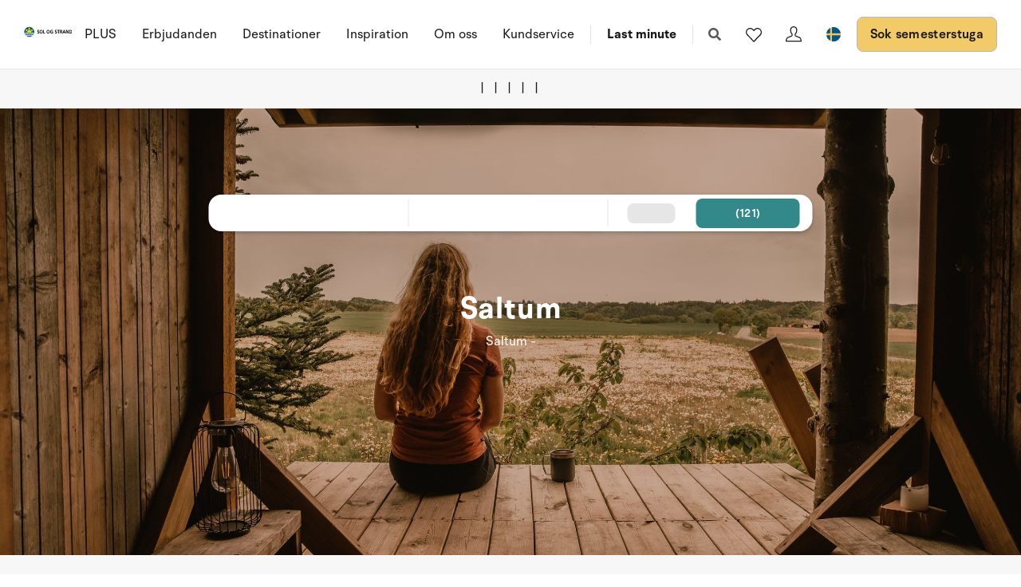

--- FILE ---
content_type: text/html; charset=utf-8
request_url: https://www.sologstrand.se/regioner/nordvastjylland/saltum/saltum
body_size: 14903
content:
<!DOCTYPE html>
<html lang="sv-SE" data-alt-lang="" data-currency="SEK" data-raptor-content-id="">
<head>
  <script id="CookieConsent" src="https://policy.app.cookieinformation.com/uc.js" data-culture="sv" data-gcm-enabled="false" type="text/javascript"></script>



    <!-- Google Tag Manager -->
    <script>!function () { "use strict"; function l(e) { for (var t = e, r = 0, n = document.cookie.split(";"); r < n.length; r++) { var o = n[r].split("="); if (o[0].trim() === t) return o[1] } } function s(e) { return localStorage.getItem(e) } function u(e) { return window[e] } function A(e, t) { e = document.querySelector(e); return t ? null == e ? void 0 : e.getAttribute(t) : null == e ? void 0 : e.textContent } var e = window, t = document, r = "script", n = "dataLayer", o = "https://ss.sologstrand.dk", a = "", i = "cru8zzbiottc", c = "3i02=aWQ9R1RNLUtGNFJWNQ%3D%3D&page=2", g = "stapeUserId", v = "", E = "", d = !1; try { var d = !!g && (m = navigator.userAgent, !!(m = new RegExp("Version/([0-9._]+)(.*Mobile)?.*Safari.*").exec(m))) && 16.4 <= parseFloat(m[1]), f = "stapeUserId" === g, I = d && !f ? function (e, t, r) { void 0 === t && (t = ""); var n = { cookie: l, localStorage: s, jsVariable: u, cssSelector: A }, t = Array.isArray(t) ? t : [t]; if (e && n[e]) for (var o = n[e], a = 0, i = t; a < i.length; a++) { var c = i[a], c = r ? o(c, r) : o(c); if (c) return c } else console.warn("invalid uid source", e) }(g, v, E) : void 0; d = d && (!!I || f) } catch (e) { console.error(e) } var m = e, g = (m[n] = m[n] || [], m[n].push({ "gtm.start": (new Date).getTime(), event: "gtm.js" }), t.getElementsByTagName(r)[0]), v = I ? "&bi=" + encodeURIComponent(I) : "", E = t.createElement(r), f = (d && (i = 8 < i.length ? i.replace(/([a-z]{8}$)/, "kp$1") : "kp" + i), !d && a ? a : o); E.async = !0, E.src = f + "/" + i + ".js?" + c + v, null != (e = g.parentNode) && e.insertBefore(E, g) }();</script>
    <!-- End Google Tag Manager -->

  <script defer src="https://maps.googleapis.com/maps/api/js?key=AIzaSyDLkYrzQrItp04YWV1p0xizc9SxJUmvdTc"></script>
  <script defer type="module" src="/dist/assets/init-DiBt15Aj.js"></script>
  <script defer type="module" src="/dist/assets/helpers-l0sNRNKZ.js"></script>
  <script defer type="module" src="/dist/assets/app-C-YO4e5s.js"></script>
  <meta name="p:domain_verify" content="f48ab2a5fcc4b1df3c56dcfda1629d58" />
  <meta name="google-site-verification" content="jtTOitX6tNJNdLoqSjklqdvZ0wRTK_0G2BKk-IBMwB0" />

  
<link rel="preconnect" href="https://fonts.gstatic.com">
<link rel="preconnect" href="https://pro.fontawesome.com">

<link rel="stylesheet" href="https://fonts.googleapis.com/icon?family=Material+Icons" media="print" onload="this.media='all'; this.onload=null;" crossorigin="anonymous" />
<link rel="stylesheet" href="https://pro.fontawesome.com/releases/v5.10.0/css/solid.css" media="print" onload="this.media='all'; this.onload=null;" crossorigin="anonymous" data-auto-a11y="true" />
<link rel="stylesheet" href="https://pro.fontawesome.com/releases/v5.10.0/css/brands.css" media="print" onload="this.media='all'; this.onload=null;" crossorigin="anonymous" data-auto-a11y="true" />
<link rel="stylesheet" href="https://pro.fontawesome.com/releases/v5.10.0/css/fontawesome.css" media="print" onload="this.media='all'; this.onload=null;" crossorigin="anonymous" data-auto-a11y="true" />
<link rel="stylesheet" href="/dist/assets/main-B623nLu3.css" />


  
  <meta name="description" content="Hyr din stuga i Saltum och njut av en trevlig semester. H&#xE4;r kan du f&#xE5; underbara naturupplevelser i det vackra skogsomr&#xE5;det och p&#xE5; den vackra sandstranden.">
  <meta property="og:description" content="Hyr din stuga i Saltum och njut av en trevlig semester. H&#xE4;r kan du f&#xE5; underbara naturupplevelser i det vackra skogsomr&#xE5;det och p&#xE5; den vackra sandstranden." />
  <meta name="twitter:description" content="Hyr din stuga i Saltum och njut av en trevlig semester. H&#xE4;r kan du f&#xE5; underbara naturupplevelser i det vackra skogsomr&#xE5;det och p&#xE5; den vackra sandstranden.">
    <link rel="alternate" hreflang="da" href="https://www.sologstrand.dk/regioner/nordvestjylland/saltum/saltum" />
    <link rel="alternate" hreflang="de" href="https://www.sonneundstrand.de/regionen/nordwestjutland/saltum/saltum" />
    <link rel="alternate" hreflang="no" href="https://www.sologstrand.no/regioner/nordvestjylland/saltum/saltum" />
    <link rel="alternate" hreflang="nl" href="https://www.sologstrand.nl/bestemmingen/noordwest-jutland/saltum" />
    <link rel="alternate" hreflang="sv" href="https://www.sologstrand.se/regioner/nordvastjylland/saltum/saltum" />
    <link rel="alternate" hreflang="x-default" href="https://www.sologstrand.com/regions/nw-jutland/saltum" />
    <meta property="og:image" content="/media/y2eovpid/par-cykel-by.jpg?width=1200&amp;height=630&amp;v=1dc684b02e06ad0" />
    <meta name="twitter:image" content="/media/y2eovpid/par-cykel-by.jpg?width=1200&amp;height=630&amp;v=1dc684b02e06ad0" />

<meta charset="utf-8">
<meta http-equiv="x-ua-compatible" content="ie=edge">
<meta name="viewport" content="width=device-width, initial-scale=1">
<title>Sommarstuga i Saltum - Semester f&#xF6;r hela familjen - Sol og Strand</title>

  <link rel="canonical" href="https://www.sologstrand.se/regioner/nordvastjylland/saltum/saltum" />

<meta name="twitter:card" content="summary_large_image">
<meta name="twitter:title" content="Sommarstuga i Saltum - Semester f&#xF6;r hela familjen - Sol og Strand">

<meta property="og:title" content="Sommarstuga i Saltum - Semester f&#xF6;r hela familjen - Sol og Strand" />
<meta property="og:type" content="website" />
<meta property="og:url" content="">


  <meta name="og:site_name" content="Sol og Strand" />



  

  <script id="config" type="application/json">
    {
    "integrationBrokerUrl":"https://api.sologstrand.dk",
    "housePageUrl":"/stugor",
    "searchPageUrl": "/sok-semesterstuga",
    "checkoutPageUrl": "/checkout",
    "customerAreaUrl": "/min-order",
    "siteCurrency": "SEK",
    "siteName": "Sol og Strand",
    "currentPageKey": "808d8b7b-eabd-4fe2-bea8-81c8c4d0efa3",
    "attractionsSearchPageUrl": "/attraktioner/soek",
    "attractionDetailsPageUrl": "/attraktioner/attraktion",
    "attractionsPage": "/attraktioner",
    "siteLanguageId": "sv",
    "currentUrlDa": "https://www.sologstrand.dk/regioner/nordvestjylland/saltum/saltum",
    "currentUrlDe": "https://www.sonneundstrand.de/regionen/nordwestjutland/saltum/saltum",
    "currentUrlSe": "https://www.sologstrand.se/regioner/nordvastjylland/saltum/saltum",
    "currentUrlNo": "https://www.sologstrand.no/regioner/nordvestjylland/saltum/saltum",
    "currentUrlUk": "https://www.sologstrand.com/regions/nw-jutland/saltum",
    "currentUrlNl": "https://www.sologstrand.nl/bestemmingen/noordwest-jutland/saltum",
    "debugMode": "false"
    }
  </script>
  
    <script type="text/javascript">
    const setMomentLocale = function(moment) {
        if(moment != undefined){
            moment.locale('sv-SE', {"months":["Januari","Februari","Mars","April","Maj","Juni","Juli","Augusti","September","Oktober","November","December"],"monthsShort":["Jan","Feb","Mar","Apr","Maj","Jun","Jul","Aug","Sep","Okt","Nov","Dec"],"monthsParseExact":true,"weekdays":["Söndag","Måndag","Tisdag","Onsdag","Torsdag","Fredag","Lördag"],"weekdaysShort":["Sön","Mån","Tis","Ons","Tor","Fre","Lör"],"weekdaysMin":["Sö","Må","Ti","On","To","Fr","Lö"],"weekdaysParseExact":true,"week":{"dow":1,"doy":7}});
        }
    };
</script>
  

    <script type="text/javascript">
      window.raptor||(window.raptor={q:[{event:"trackevent",params:{p1:"pageview"}}],push:function(event,params,options){this.q.push({event:event,params:params,options:options})},customerId:"16020",serverSideCookies: ['rsa']});
    </script>
<script type="text/javascript">!function(T,l,y){var S=T.location,k="script",D="instrumentationKey",C="ingestionendpoint",I="disableExceptionTracking",E="ai.device.",b="toLowerCase",w="crossOrigin",N="POST",e="appInsightsSDK",t=y.name||"appInsights";(y.name||T[e])&&(T[e]=t);var n=T[t]||function(d){var g=!1,f=!1,m={initialize:!0,queue:[],sv:"5",version:2,config:d};function v(e,t){var n={},a="Browser";return n[E+"id"]=a[b](),n[E+"type"]=a,n["ai.operation.name"]=S&&S.pathname||"_unknown_",n["ai.internal.sdkVersion"]="javascript:snippet_"+(m.sv||m.version),{time:function(){var e=new Date;function t(e){var t=""+e;return 1===t.length&&(t="0"+t),t}return e.getUTCFullYear()+"-"+t(1+e.getUTCMonth())+"-"+t(e.getUTCDate())+"T"+t(e.getUTCHours())+":"+t(e.getUTCMinutes())+":"+t(e.getUTCSeconds())+"."+((e.getUTCMilliseconds()/1e3).toFixed(3)+"").slice(2,5)+"Z"}(),iKey:e,name:"Microsoft.ApplicationInsights."+e.replace(/-/g,"")+"."+t,sampleRate:100,tags:n,data:{baseData:{ver:2}}}}var h=d.url||y.src;if(h){function a(e){var t,n,a,i,r,o,s,c,u,p,l;g=!0,m.queue=[],f||(f=!0,t=h,s=function(){var e={},t=d.connectionString;if(t)for(var n=t.split(";"),a=0;a<n.length;a++){var i=n[a].split("=");2===i.length&&(e[i[0][b]()]=i[1])}if(!e[C]){var r=e.endpointsuffix,o=r?e.location:null;e[C]="https://"+(o?o+".":"")+"dc."+(r||"services.visualstudio.com")}return e}(),c=s[D]||d[D]||"",u=s[C],p=u?u+"/v2/track":d.endpointUrl,(l=[]).push((n="SDK LOAD Failure: Failed to load Application Insights SDK script (See stack for details)",a=t,i=p,(o=(r=v(c,"Exception")).data).baseType="ExceptionData",o.baseData.exceptions=[{typeName:"SDKLoadFailed",message:n.replace(/\./g,"-"),hasFullStack:!1,stack:n+"\nSnippet failed to load ["+a+"] -- Telemetry is disabled\nHelp Link: https://go.microsoft.com/fwlink/?linkid=2128109\nHost: "+(S&&S.pathname||"_unknown_")+"\nEndpoint: "+i,parsedStack:[]}],r)),l.push(function(e,t,n,a){var i=v(c,"Message"),r=i.data;r.baseType="MessageData";var o=r.baseData;return o.message='AI (Internal): 99 message:"'+("SDK LOAD Failure: Failed to load Application Insights SDK script (See stack for details) ("+n+")").replace(/\"/g,"")+'"',o.properties={endpoint:a},i}(0,0,t,p)),function(e,t){if(JSON){var n=T.fetch;if(n&&!y.useXhr)n(t,{method:N,body:JSON.stringify(e),mode:"cors"});else if(XMLHttpRequest){var a=new XMLHttpRequest;a.open(N,t),a.setRequestHeader("Content-type","application/json"),a.send(JSON.stringify(e))}}}(l,p))}function i(e,t){f||setTimeout(function(){!t&&m.core||a()},500)}var e=function(){var n=l.createElement(k);n.src=h;var e=y[w];return!e&&""!==e||"undefined"==n[w]||(n[w]=e),n.onload=i,n.onerror=a,n.onreadystatechange=function(e,t){"loaded"!==n.readyState&&"complete"!==n.readyState||i(0,t)},n}();y.ld<0?l.getElementsByTagName("head")[0].appendChild(e):setTimeout(function(){l.getElementsByTagName(k)[0].parentNode.appendChild(e)},y.ld||0)}try{m.cookie=l.cookie}catch(p){}function t(e){for(;e.length;)!function(t){m[t]=function(){var e=arguments;g||m.queue.push(function(){m[t].apply(m,e)})}}(e.pop())}var n="track",r="TrackPage",o="TrackEvent";t([n+"Event",n+"PageView",n+"Exception",n+"Trace",n+"DependencyData",n+"Metric",n+"PageViewPerformance","start"+r,"stop"+r,"start"+o,"stop"+o,"addTelemetryInitializer","setAuthenticatedUserContext","clearAuthenticatedUserContext","flush"]),m.SeverityLevel={Verbose:0,Information:1,Warning:2,Error:3,Critical:4};var s=(d.extensionConfig||{}).ApplicationInsightsAnalytics||{};if(!0!==d[I]&&!0!==s[I]){var c="onerror";t(["_"+c]);var u=T[c];T[c]=function(e,t,n,a,i){var r=u&&u(e,t,n,a,i);return!0!==r&&m["_"+c]({message:e,url:t,lineNumber:n,columnNumber:a,error:i}),r},d.autoExceptionInstrumented=!0}return m}(y.cfg);function a(){y.onInit&&y.onInit(n)}(T[t]=n).queue&&0===n.queue.length?(n.queue.push(a),n.trackPageView({})):a()}(window,document,{
src: "https://js.monitor.azure.com/scripts/b/ai.2.min.js", // The SDK URL Source
crossOrigin: "anonymous", 
cfg: { // Application Insights Configuration
    connectionString: 'InstrumentationKey=3765ee22-a758-4e7b-a8e4-ad094234bb6f'
}});</script></head>
<body class="page-loading house-class-false search-class-false">
  <!-- Google Tag Manager (noscript) -->
    <noscript><iframe src="https://ss.sologstrand.dk/ns.html?id=GTM-KF4RV5" height="0" width="0" style="display:none;visibility:hidden"></iframe></noscript>
  <!-- End Google Tag Manager (noscript) -->

  <div id="combine"
       v-bind:class="{'mobile-nav-visible': MobileNavVisible,
        'mini-cart-visible': MiniCartVisible,
        'search-visible': SearchModalVisible,
        'store-filter-visible' : FilterVisible}">
    <div id="megaMenuOverlay" ref="megaMenuOverlay"></div>

      <navigationbar logo-url="https://www.sologstrand.se/media/za4dihco/logo_sos_sommerhusudl_nl_neg_black.svg" :hide-raffle="false" site-alt="Sol og Strand" current-id="7548" :simple="false"></navigationbar>

    


  <section class="destination-top-section">
    <destinationusp></destinationusp>
    <div class="container">
      <div class="destination-top-image">
        <quicksearch destination-name="Saltum" search-string-destination="845"></quicksearch>
        <destinationheader destination-name="Saltum"></destinationheader>
      </div>
      <div class="destination-campaign-container">


<section class="block house-feed-module "  id="a808d8b7b-eabd-4fe2-bea8-81c8c4d0efa3">
  <div class="container">
    <div class="row row--v-center">
      <div class="col-s-100 col-75">
        <h5>Stugor i Saltum</h5>
      </div>
      <div class="col-s-100 col-25">
        <a class="house-feed-link" href="/sok-semesterstuga?regionId=27&amp;areaId=844&amp;destinationId=845"></a>
      </div>
    </div>
        <housefeed show-all-active="show-all-houses-active" show-all-text="Visa alla Stugor i Saltum" search-string="?regionId=27&amp;areaId=844&amp;destinationId=845" :property-labels="[{&quot;id&quot;:&quot;bedrooms&quot;,&quot;title&quot;:&quot;Sovrum&quot;,&quot;unit&quot;:&quot;stk.&quot;},{&quot;id&quot;:&quot;317&quot;,&quot;title&quot;:&quot;Sovrum&quot;,&quot;unit&quot;:&quot;&quot;},{&quot;id&quot;:&quot;max_adults&quot;,&quot;title&quot;:&quot;Sovplatser&quot;,&quot;unit&quot;:&quot;&quot;},{&quot;id&quot;:&quot;fenced_area&quot;,&quot;title&quot;:&quot;Inh&#xE4;gnad tomt&quot;,&quot;unit&quot;:&quot;&quot;},{&quot;id&quot;:&quot;roofed_terrace&quot;,&quot;title&quot;:&quot;&#xD6;vert&#xE4;ckt terrass&quot;,&quot;unit&quot;:&quot;m2&quot;},{&quot;id&quot;:&quot;playground_equipment&quot;,&quot;title&quot;:&quot;Utomhus lekredskap&quot;,&quot;unit&quot;:&quot;&quot;},{&quot;id&quot;:&quot;house_size&quot;,&quot;title&quot;:&quot;Tomtstorlek&quot;,&quot;unit&quot;:&quot;m2&quot;},{&quot;id&quot;:&quot;high_chair&quot;,&quot;title&quot;:&quot;Barnstol&quot;,&quot;unit&quot;:&quot;stk.&quot;},{&quot;id&quot;:&quot;activity_room&quot;,&quot;title&quot;:&quot;Aktivitetsrum&quot;,&quot;unit&quot;:&quot;&quot;},{&quot;id&quot;:&quot;298&quot;,&quot;title&quot;:&quot;Aktivitetsrum&quot;,&quot;unit&quot;:&quot;&quot;},{&quot;id&quot;:&quot;year_built&quot;,&quot;title&quot;:&quot;Bygg&#xE5;r&quot;,&quot;unit&quot;:&quot;&quot;},{&quot;id&quot;:&quot;76&quot;,&quot;title&quot;:&quot;Bostads&#xE5;lder&quot;,&quot;unit&quot;:&quot;&quot;},{&quot;id&quot;:&quot;terrace&quot;,&quot;title&quot;:&quot;Terrass&quot;,&quot;unit&quot;:&quot;m2&quot;},{&quot;id&quot;:&quot;fenced_terrace&quot;,&quot;title&quot;:&quot;L&#xE5;st terrass&quot;,&quot;unit&quot;:&quot;&quot;},{&quot;id&quot;:&quot;pets_allowed&quot;,&quot;title&quot;:&quot;Husdjur till&#xE5;tit&quot;,&quot;unit&quot;:&quot;&quot;},{&quot;id&quot;:&quot;70&quot;,&quot;title&quot;:&quot;Husdjur&quot;,&quot;unit&quot;:&quot;&quot;},{&quot;id&quot;:&quot;area_size&quot;,&quot;title&quot;:&quot;Tomtstorlek&quot;,&quot;unit&quot;:&quot;m2&quot;},{&quot;id&quot;:&quot;cot&quot;,&quot;title&quot;:&quot;Barns&#xE4;ng&quot;,&quot;unit&quot;:&quot;stk.&quot;},{&quot;id&quot;:&quot;toilets&quot;,&quot;title&quot;:&quot;Toaletter&quot;,&quot;unit&quot;:&quot;stk&quot;},{&quot;id&quot;:&quot;wood_stove&quot;,&quot;title&quot;:&quot;Vedeldad kamin&quot;,&quot;unit&quot;:&quot;&quot;},{&quot;id&quot;:&quot;50&quot;,&quot;title&quot;:&quot;Vedeldad kamin&quot;,&quot;unit&quot;:&quot;&quot;},{&quot;id&quot;:&quot;year_renovated&quot;,&quot;title&quot;:&quot;Renoverat&quot;,&quot;unit&quot;:&quot;&quot;},{&quot;id&quot;:&quot;77&quot;,&quot;title&quot;:&quot;Renoverat&quot;,&quot;unit&quot;:&quot;&quot;},{&quot;id&quot;:&quot;washing_machine&quot;,&quot;title&quot;:&quot;Tv&#xE4;ttmaskin&quot;,&quot;unit&quot;:&quot;&quot;},{&quot;id&quot;:&quot;freezer&quot;,&quot;title&quot;:&quot;Frys&quot;,&quot;unit&quot;:&quot;&quot;},{&quot;id&quot;:&quot;tumbler&quot;,&quot;title&quot;:&quot;Torktumlare&quot;,&quot;unit&quot;:&quot;&quot;},{&quot;id&quot;:&quot;oven&quot;,&quot;title&quot;:&quot;Ugn&quot;,&quot;unit&quot;:&quot;&quot;},{&quot;id&quot;:&quot;dish_washer&quot;,&quot;title&quot;:&quot;Diskmaskin&quot;,&quot;unit&quot;:&quot;&quot;},{&quot;id&quot;:&quot;microwave_oven&quot;,&quot;title&quot;:&quot;Mikrov&#xE5;gsugn&quot;,&quot;unit&quot;:&quot;&quot;},{&quot;id&quot;:&quot;refrigerator&quot;,&quot;title&quot;:&quot;Kylsk&#xE5;p&quot;,&quot;unit&quot;:&quot;&quot;},{&quot;id&quot;:&quot;cooking_plates&quot;,&quot;title&quot;:&quot;Kokplattor&quot;,&quot;unit&quot;:&quot;&quot;},{&quot;id&quot;:&quot;swimming_pool&quot;,&quot;title&quot;:&quot;Swimmingpool&quot;,&quot;unit&quot;:&quot;&quot;},{&quot;id&quot;:&quot;25&quot;,&quot;title&quot;:&quot;Swimmingpool&quot;,&quot;unit&quot;:&quot;&quot;},{&quot;id&quot;:&quot;steam_cabin&quot;,&quot;title&quot;:&quot;&#xC5;ngkabin&quot;,&quot;unit&quot;:&quot;&quot;},{&quot;id&quot;:&quot;19&quot;,&quot;title&quot;:&quot;&#xC5;ngkabin&quot;,&quot;unit&quot;:&quot;&quot;},{&quot;id&quot;:&quot;sauna&quot;,&quot;title&quot;:&quot;Bastu&quot;,&quot;unit&quot;:&quot;&quot;},{&quot;id&quot;:&quot;whirlpool&quot;,&quot;title&quot;:&quot;Inne spa&quot;,&quot;unit&quot;:&quot;&quot;},{&quot;id&quot;:&quot;29&quot;,&quot;title&quot;:&quot;Inne spa&quot;,&quot;unit&quot;:&quot;&quot;},{&quot;id&quot;:&quot;sea&quot;,&quot;title&quot;:&quot;Hav&quot;,&quot;unit&quot;:&quot;m&quot;},{&quot;id&quot;:&quot;60&quot;,&quot;title&quot;:&quot;Havavst&#xE5;nd&quot;,&quot;unit&quot;:&quot;m&quot;},{&quot;id&quot;:&quot;sea_view_from_house&quot;,&quot;title&quot;:&quot;Hav-/Fjordutsikt fr&#xE5;n stugan&quot;,&quot;unit&quot;:&quot;&quot;},{&quot;id&quot;:&quot;66&quot;,&quot;title&quot;:&quot;Havutsikt fr&#xE5;n stugan&quot;,&quot;unit&quot;:&quot;&quot;},{&quot;id&quot;:&quot;shops&quot;,&quot;title&quot;:&quot;Ink&#xF6;p&quot;,&quot;unit&quot;:&quot;m&quot;},{&quot;id&quot;:&quot;gaming_console&quot;,&quot;title&quot;:&quot;Spelkonsol&quot;,&quot;unit&quot;:&quot;&quot;},{&quot;id&quot;:&quot;144&quot;,&quot;title&quot;:&quot;Internet (kabel)&quot;,&quot;unit&quot;:&quot;&quot;},{&quot;id&quot;:&quot;internet&quot;,&quot;title&quot;:&quot;Internet&quot;,&quot;unit&quot;:&quot;&quot;},{&quot;id&quot;:&quot;115&quot;,&quot;title&quot;:&quot;Wifi&quot;,&quot;unit&quot;:&quot;&quot;},{&quot;id&quot;:&quot;68&quot;,&quot;title&quot;:&quot;Fjordutsikt fr&#xE5;n stugan&quot;,&quot;unit&quot;:&quot;m&quot;},{&quot;id&quot;:&quot;25&quot;,&quot;title&quot;:&quot;Swimmingpool&quot;,&quot;unit&quot;:&quot;&quot;},{&quot;id&quot;:&quot;178&quot;,&quot;title&quot;:&quot;Energiv&#xE4;nlig&quot;,&quot;unit&quot;:&quot;&quot;},{&quot;id&quot;:&quot;294&quot;,&quot;title&quot;:&quot;Energiv&#xE4;nlig&quot;,&quot;unit&quot;:&quot;&quot;},{&quot;id&quot;:&quot;295&quot;,&quot;title&quot;:&quot;Energiv&#xE4;nlig&quot;,&quot;unit&quot;:&quot;&quot;},{&quot;id&quot;:&quot;51&quot;,&quot;title&quot;:&quot;&#xD6;ppen spis&quot;,&quot;unit&quot;:&quot;&quot;},{&quot;id&quot;:&quot;79&quot;,&quot;title&quot;:&quot;Terrass&quot;,&quot;unit&quot;:&quot;m2&quot;},{&quot;id&quot;:&quot;80&quot;,&quot;title&quot;:&quot;&#xD6;vert&#xE4;ckt terrass&quot;,&quot;unit&quot;:&quot;m2&quot;},{&quot;id&quot;:&quot;363&quot;,&quot;title&quot;:&quot;Renoverat&quot;,&quot;unit&quot;:&quot;&quot;},{&quot;id&quot;:&quot;283&quot;,&quot;title&quot;:&quot;Swimmingpool&quot;,&quot;unit&quot;:&quot;&quot;},{&quot;id&quot;:&quot;sunbed&quot;,&quot;title&quot;:&quot;Solarium&quot;,&quot;unit&quot;:&quot;&quot;},{&quot;id&quot;:&quot;61&quot;,&quot;title&quot;:&quot;Fjordavst&#xE5;nd&quot;,&quot;unit&quot;:&quot;m&quot;},{&quot;id&quot;:&quot;inlet&quot;,&quot;title&quot;:&quot;Fjordavst&#xE5;nd&quot;,&quot;unit&quot;:&quot;m&quot;},{&quot;id&quot;:&quot;wheelchair&quot;,&quot;title&quot;:&quot;Rullstolsv&#xE4;nligt&quot;,&quot;unit&quot;:&quot;&quot;},{&quot;id&quot;:&quot;fishing&quot;,&quot;title&quot;:&quot;Sportsfiskarhus&quot;,&quot;unit&quot;:&quot;&quot;},{&quot;id&quot;:&quot;charging_station&quot;,&quot;title&quot;:&quot;Laddstation f&#xF6;r elbil&quot;,&quot;unit&quot;:&quot;&quot;},{&quot;id&quot;:&quot;28&quot;,&quot;title&quot;:&quot;Inne spa&quot;,&quot;unit&quot;:&quot;&quot;},{&quot;id&quot;:&quot;31&quot;,&quot;title&quot;:&quot;Ute spa&quot;,&quot;unit&quot;:&quot;&quot;},{&quot;id&quot;:&quot;outdoor_spa&quot;,&quot;title&quot;:&quot;Ute spa&quot;,&quot;unit&quot;:&quot;&quot;},{&quot;id&quot;:&quot;tv&quot;,&quot;title&quot;:&quot;TV&quot;,&quot;unit&quot;:&quot;&quot;},{&quot;id&quot;:&quot;wilderness_tub&quot;,&quot;title&quot;:&quot;Vildmarksfartyg&quot;,&quot;unit&quot;:&quot;&quot;},{&quot;id&quot;:&quot;smoking&quot;,&quot;title&quot;:&quot;R&#xF6;kning - Inte till&#xE5;tit&quot;,&quot;unit&quot;:&quot;&quot;},{&quot;id&quot;:&quot;heating_pump&quot;,&quot;title&quot;:&quot;V&#xE4;rmepumpar&quot;,&quot;unit&quot;:&quot;&quot;},{&quot;id&quot;:&quot;outdoor_sauna&quot;,&quot;title&quot;:&quot;Ute bastu&quot;,&quot;unit&quot;:&quot;&quot;},{&quot;id&quot;:&quot;solar_heating&quot;,&quot;title&quot;:&quot;Solv&#xE4;rme&quot;,&quot;unit&quot;:&quot;&quot;},{&quot;id&quot;:&quot;geothermal&quot;,&quot;title&quot;:&quot;Jordv&#xE4;rme&quot;,&quot;unit&quot;:&quot;&quot;},{&quot;id&quot;:&quot;parking&quot;,&quot;title&quot;:&quot;Parkering vid huset&quot;,&quot;unit&quot;:&quot;&quot;},{&quot;id&quot;:&quot;540&quot;,&quot;title&quot;:&quot;Laddnings station&quot;,&quot;unit&quot;:&quot;&quot;},{&quot;id&quot;:&quot;consumption_included&quot;,&quot;title&quot;:&quot;F&#xF6;rbruk inklusive&quot;,&quot;unit&quot;:&quot;&quot;},{&quot;id&quot;:&quot;540&quot;,&quot;title&quot;:&quot;laddnings station&quot;,&quot;unit&quot;:&quot;&quot;},{&quot;id&quot;:&quot;443&quot;,&quot;title&quot;:&quot;Nyckel vid huset&quot;,&quot;unit&quot;:&quot;&quot;},{&quot;id&quot;:&quot;444&quot;,&quot;title&quot;:&quot;Nyckel vid huset&quot;,&quot;unit&quot;:&quot;&quot;},{&quot;id&quot;:&quot;445&quot;,&quot;title&quot;:&quot;Nyckel vid huset&quot;,&quot;unit&quot;:&quot;&quot;},{&quot;id&quot;:&quot;key_at_house&quot;,&quot;title&quot;:&quot;Nyckel vid huset&quot;,&quot;unit&quot;:&quot;&quot;},{&quot;id&quot;:&quot;max_adults&quot;,&quot;title&quot;:&quot;Personer&quot;,&quot;unit&quot;:&quot;&quot;},{&quot;id&quot;:&quot;sea_view_from_plot&quot;,&quot;title&quot;:&quot;Hav-/Fjordutsikt fr&#xE5;n tomten&quot;,&quot;unit&quot;:&quot;&quot;},{&quot;id&quot;:&quot;chromecast&quot;,&quot;title&quot;:&quot;Streaming&quot;,&quot;unit&quot;:&quot;&quot;},{&quot;id&quot;:&quot;Gratis_badeland&quot;,&quot;title&quot;:&quot;Gratis Vattenland&quot;,&quot;unit&quot;:&quot;&quot;},{&quot;id&quot;:&quot;swimming_pool_indoor&quot;,&quot;title&quot;:&quot;Inomhus pool&quot;,&quot;unit&quot;:&quot;&quot;},{&quot;id&quot;:&quot;swimming_pool_outdoor&quot;,&quot;title&quot;:&quot;Utomhus pool&quot;,&quot;unit&quot;:&quot;&quot;},{&quot;id&quot;:&quot;swimming_pool_shared&quot;,&quot;title&quot;:&quot;Gemensam swimmgingpool&quot;,&quot;unit&quot;:&quot;&quot;},{&quot;id&quot;:&quot;new_house&quot;,&quot;title&quot;:&quot;Nyhet&quot;,&quot;unit&quot;:&quot;&quot;},{&quot;id&quot;:&quot;focus_house&quot;,&quot;title&quot;:&quot;M&#xE5;nadens utvalda hus&quot;,&quot;unit&quot;:&quot;&quot;}]"></housefeed>
  </div>
</section>

        <!--<destinationcampaigns></destinationcampaigns>--> <!-- Dummy lavet, kommer på senere -->
      </div>
      <destinationtips destination-id="845" region-id="27"></destinationtips>
    </div>
  </section>



<section class="block text white-bg " id="a2b6a07b7-7c94-43f0-be77-ff85f435baa3">
    <div class="block-text block-text--single rte">
      <h1 class="h1_new">Hyr semesterstuga i Saltum - Boka här</h1>
<h4 class="h2_20px_onlinekat manchet_new">Stuga i Saltum, Nordvästjylland, Danmark till uthyrning!</h4>
<p class="broedtekst_new" data-type-name="@{destination_text.type}" data-open="false">I det trevliga fritidsområdet Saltum, finns det en bred sandstrand med höga sanddyner och vackra sommarstugor bland sanddynerna bortom stranden, många av dem med ett helt ostört läge. När ni tillbringar semestern i en stuga i Saltum, är ni i närheten av attraktioner och aktiviteter för hela familjen.</p>
    </div>
</section>




  <section class="section grid lazy   grid--compact " style='background-color:#ffffff;' id="a1093afc3-696a-44b4-8907-29a1445e5aa0">
    <div class="container-fluid">
      <div class="row  row--center ">

          <div class="col-50 col-s-100">

                <div class="grid-item grid-item--service   text-center " >
                  <article>
                      <div class="gis-text">
                        <h5></h5>
                        <div class="mceNonEditable embeditem" data-embed-url="https://www.youtube.com/embed/mV_ovrqmGGQ" data-embed-height="240" data-embed-width="360" data-embed-constrain="true"><iframe width="720" height="400" src="https://www.youtube.com/embed/mV_ovrqmGGQ" frameborder="0" allow="accelerometer; autoplay; clipboard-write; encrypted-media; gyroscope; picture-in-picture" allowfullscreen=""></iframe></div>
                        
                      </div>
                  </article>
                </div>

          </div>

      </div>
    </div>
      <div class="block-background" style='background-color:#ffffff;'>
      </div>
  </section>




<section class="block text-overlapping-images " id="af9cc7123-4d0b-4074-849d-a2002ec29146">
  <div class="container">
    <div class="row row--v-center">
      <div class="col col-100">
            <h4>Omr&#xE5;de</h4>

Saltum Strand är ett vackert och trevligt område med skogsbruk beläget i Jammerbugten. Området är mycket populärt, bl. a på grund av naturen, den fantastiska sandstranden, de fina sommarhusen och det perfekta läget i förhållande till semesterorter, nöjen, fiskeparker och golfbanor. Det fridfulla och mycket familjevänliga området har dessutom ett antal aktivitetsmöjligheter för hela familjen.
I Saltum, som ligger ett par kim bortom kusten, finns det butiker och ett par restauranger.      </div>
    </div>
  </div>
</section>


<section class="block text-overlapping-images " id="acdd159a7-3f85-4cf3-9db7-8303e280dc0e">
  <div class="container">
    <div class="row row--v-center">
      <div class="col col-100">
            <h4>Strande</h4>

Saltum Strand är en bred och härlig sandstrand, som ligger i förlängningen av Blockhus. Den rena och barnvänliga stranden har ¿Blå Flagga¿ (av myndigheterna godkänt badvatten). Här kan Ni bada, sola, vandra, vindsurfa, spela beachvolley, bygga sandslott mm.
Österut avgränsas stranden av de höga sanddynerna med strandråg. Här finns det alltid möjlighet att hitta en plats i lä.
Det är tillåtet att köra bil på stranden.      </div>
    </div>
  </div>
</section>


<section class="block text-overlapping-images " id="a3a3cc296-f9d0-4bef-8d2f-a072b4653695">
  <div class="container">
    <div class="row row--v-center">
      <div class="col col-100">
            <h4>Natur</h4>

Bortom sanddynerna präglas området av stora, kuperade odlingar med sanddyner, skog och stigar. Landskapet i Saltum är rogivande, mycket vackert och stimulerande.
Mellan Saltum och Grønhøj ligger reservatet Lille Norge. De vackra, fridlysta skog- och naturarealerna går ända ned till Västerhavet och inbjuder till promenader. Från utsiktsplatsen Guldagerhøj i Lille Norge kan Ni njuta av utsikten över hela Jammerbugten.      </div>
    </div>
  </div>
</section>


<section class="block text-overlapping-images " id="ad6b278e5-470f-4a6c-83b2-1461872fc650">
  <div class="container">
    <div class="row row--v-center">
      <div class="col col-100">
            <h4>Aktiviteter</h4>

I området av odlingar bortom strandens klitter finns flera markerade stigar, som lämpar sig för promenader och ridning. Det finns möjlighet att hyra ridhästar i området. Det finns flera golfbanor i Saltum. Ni kan spela på den vackert belägna 18-håls banan på Blokhus Klit Golf Center (10 km) eller på Løkken Golfklubbs 18-hålsbana mellan åkermarker och odlingar (17 km).
Sportfiskare finner här också bra möjligheter, eftersom det finns möjlighet att fiska direkt från kusten och i områdets Put & Take fiskeparker, bl. a Saltum Fiskepark, Blokhus Fiskepark och Løkken Fiskepark. 
I Blokhus kan Ni besöka ett subtropiskt badland, där Ni bl. a finner en 40 m lång vattenrutschbana, barnpool, bubbelbad, bastu och relax center (5 km via stranden). 
Action House i Løkken har bl. a bowling, lasergame, paintball, gokart, spelhall, bollhall, el-bilar, Internet café, restaurang och diskotek (16 km).      </div>
    </div>
  </div>
</section>


<section class="block text-overlapping-images " id="a216ecec5-333e-42f8-a8ae-9670304ff161">
  <div class="container">
    <div class="row row--v-center">
      <div class="col col-100">
            <h4>Attraktioner</h4>

Galleri Saltum Strand i Saltum, finns i ett tidigare mejeri och ställer bl. a ut skulpturer, konst och krukor.
I nöjesparken Fårup Sommerland & Aquapark kan Ni roa Er med mer än 50 spännande aktiviteter för hela familjen, inkl. Danmarks största äventyrsbad och Danmarks största rutschbana, Falken. När entréavgiften är betald, kan Ni prova alla attraktionerna på Fårup Sommerland (2 km).
Trädgården i Hune är en 6 500 m2 stor vacker, färgsprakande och inspirerande trädgård med bl. a växtförsäljning, försäljning av konst o. dyl. samt ett café (13 km).
Den trevliga och populära semesterorten Blokhus har butiker, restauranger, värdshus, glasskiosker, bowlingcenter, underhållning och stämning (14 km).  
På badorten Løkken finns ett karamellfabrik, ett antal butiker, restauranger och värdshus, fiskekuttrar på stranden och underhållning på sommaren (16 km).      </div>
    </div>
  </div>
</section>


<section class="block text-overlapping-images " id="a09270bc3-3de6-4c10-bf26-86c7ecb24381">
  <div class="container">
    <div class="row row--v-center">
      <div class="col col-100">
            <h4>Utflykter</h4>

Utanför Løkken kan Ni besöka Børglum Kloster - ett vackert, gammalt munkkloster från 1180-talet med karaktär, utställningar, kyrka och parkliknande omgivningar (22 km).
Titta på Rubjerg Knude - en 90 m hög ö, som tros ha bildats under istiden samt Rubjerg Knude Fyr - en delvis tillsandad fyr, som uppfördes 1900 och togs ur drift 1968 p g a sandflykten. Njut där av den storslagna utsikten över land och hav (25 km).
Nordsjömuseet i Hirtshals är berömt för att ha Europas största saltvattenakvarium, Oceanariet med 4,5 milj. liter vatten i. På Nordsjömuseet kan Ni se ca. 60 olika arter av fisk från hela Nordsjön, varav några Ni även kan ta på (46 km).      </div>
    </div>
  </div>
</section>

        <div class="">
            

<section class="block text white-bg " id="adb8e23b9-5b3f-4d00-b2cb-ad08092798cd">
    <div class="block-text block-text--single rte">
      <p><a href="/regioner/nordvastjylland/vorupor-klitmoller/agger" title="Agger">Agger</a>, <a href="/regioner/nordvastjylland/blokhus/blokhus" title="Blokhus">Blokhus</a>, <a href="/regioner/nordvastjylland/rodhus-tranum/bulbjerg" title="Bulbjerg">Bulbjerg</a>, <a href="/regioner/nordvastjylland/gronhoj/gronhoj" title="Grønhøj">Grønhøj</a>, <a href="/regioner/nordvastjylland/rodhus-tranum/gronne-strand" title="Grønne Strand">Grønne Strand</a>, <a href="/regioner/nordvastjylland/rodhus-tranum/gottrup" title="Gøttrup">Gøttrup</a>, <a href="/regioner/nordvastjylland/vorupor-klitmoller/hanstholm" title="Hanstholm">Hanstholm</a>, <a href="/regioner/nordvastjylland/tornby-tversted/hirtshals" title="Hirtshals">Hirtshals</a>, <a href="/regioner/nordvastjylland/lonstrup-norlev/hjorring" title="Hjørring">Hjørring</a>, <a href="/regioner/nordvastjylland/skagen/kandestederne" title="Kandestederne">Kandestederne</a>, <a href="/regioner/nordvastjylland/tornby-tversted/kjul" title="Kjul">Kjul</a>, <a href="/regioner/nordvastjylland/vorupor-klitmoller/klitmoller" title="Klitmøller">Klitmøller</a>, <a href="/regioner/nordvastjylland/rodhus-tranum/kollerup" title="Kollerup">Kollerup</a>, <a href="/regioner/nordvastjylland/vorupor-klitmoller/kargarden-vestervig" title="Kærgården, Vestervig">Kærgården, Vestervig</a>, <a href="/regioner/nordvastjylland/lonstrup-norlev/karsgard-strand" title="Kærsgård Strand">Kærsgård Strand</a>, <a href="/regioner/nordvastjylland/rodhus-tranum/lild-strand" title="Lild Strand">Lild Strand</a>, <a href="/regioner/nordvastjylland/vorupor-klitmoller/lyngby-thy" title="Lyngby, Thy">Lyngby, Thy</a>, <a href="/regioner/nordvastjylland/lokken-nr-lyngby/lokken" title="Løkken">Løkken</a>, <a href="/regioner/nordvastjylland/lonstrup-norlev/lonstrup" title="Lønstrup">Lønstrup</a>, <a href="/regioner/nordvastjylland/lokken-nr-lyngby/nr-lyngby" title="Nr. Lyngby">Nr. Lyngby</a>, <a href="/regioner/nordvastjylland/lokken-nr-lyngby/nr-rubjerg" title="Nr. Rubjerg">Nr. Rubjerg</a>, <a href="/regioner/nordvastjylland/lonstrup-norlev/norlev" title="Nørlev">Nørlev</a>, <a href="/regioner/nordvastjylland/rodhus-tranum/rodhus" title="Rødhus">Rødhus</a>, <a href="/regioner/nordvastjylland/saltum" title="Saltum">Saltum</a>, <a href="/regioner/nordvastjylland/skagen" title="Skagen">Skagen</a> , <a href="/regioner/nordvastjylland/skagen/bunken" title="Bunken">Bunken</a>, <a href="/regioner/nordvastjylland/skagen/gl-skagen" title="Gl. Skagen">Gl. Skagen</a>, <a href="/regioner/nordvastjylland/skagen/hulsig" title="Hulsig">Hulsig</a>, <a href="/regioner/nordvastjylland/skagen/skagen-midtby" title="Skagen, Midtby">Skagen, Midtby</a>, <a href="/regioner/nordvastjylland/skagen/skagen-nordby" title="Skagen, Nordby">Skagen, Nordby</a>, <a href="/regioner/nordvastjylland/skagen/skagen-vesterby" title="Skagen, Vesterby">Skagen, Vesterby</a>, <a href="/regioner/nordvastjylland/skagen/skagen-osterby" title="Skagen, Østerby">Skagen, Østerby</a>, <a href="/regioner/nordvastjylland/skagen/skiveren" title="Skiveren">Skiveren</a>, <a href="#" title="Skagen seværdigheder">Skagen seværdigheder</a>, <a href="/regioner/nordvastjylland/lonstrup-norlev/skallerup" title="Skallerup">Skallerup</a>, <a href="/regioner/nordvastjylland/rodhus-tranum/slettestrand" title="Slettestrand">Slettestrand</a>, <a href="/regioner/nordvastjylland/vorupor-klitmoller/stenbjerg" title="Stenbjerg">Stenbjerg</a>, <a href="/regioner/nordvastjylland/rodhus-tranum/svinklov" title="Svinkløv">Svinkløv</a>, <a href="/regioner/nordvastjylland/lokken-nr-lyngby/thise" title="Thise">Thise</a>, <a href="/regioner/nordvastjylland/rodhus-tranum/thorup-strand" title="Thorup Strand">Thorup Strand</a>, <a href="/regioner/nordvastjylland/tornby-tversted/tornby" title="Tornby">Tornby</a>, <a href="/regioner/nordvastjylland/rodhus-tranum/tranum" title="Tranum">Tranum</a>, <a href="/regioner/nordvastjylland/tornby-tversted/tversted" title="Tversted">Tversted</a>, <a href="/regioner/nordvastjylland/vorupor-klitmoller/vangsa" title="Vangså">Vangså</a>, <a href="/regioner/nordvastjylland/vorupor-klitmoller/vigso" title="Vigsø">Vigsø</a>, <a href="/regioner/nordvastjylland/vorupor-klitmoller/vorupor" title="Vorupør">Vorupør</a>, <a href="/regioner/nordvastjylland/lokken-nr-lyngby/vrensted" title="Vrensted">Vrensted</a></p>
    </div>
</section>


        </div>





<footer class="footer" style='background-color:#ffffff;'>
        <div class="container footer-grid">
            <div class="row">

                    <div class="col-100 col-s-100">

                                <div class="footer-item footer-item--text text-" style='color:#222d38;'>


                                </div>

                    </div>
                    <div class="col-20 col-s-100">

                                <div class="footer-item footer-item--links text-left " style='color:#222d38;'>

                                        <h6>Semesterbostad</h6>
                                    <ul>
                                                    <li><a href="/erbjudanden-och-rabatter">Erbjudanden</a></li>                                                    
                                                    <li><a href="/destinationer">Destinationer</a></li>                                                    
                                                    <li><a href="/semesterinspiration">Inspiration</a></li>                                                    
                                            <span></span>
                                    </ul>
                                </div>

                    </div>
                    <div class="col-20 col-s-100">

                                <div class="footer-item footer-item--links text-left " style='color:#222d38;'>

                                        <h6>Sol og Strand</h6>
                                    <ul>
                                                    <li><a href="/information/om-oss">Om oss</a></li>                                                    
                                                    <li><a href="/information/om-oss/lokal-narvaro">Huvudkontor</a></li>                                                    
                                                    <li><a href="/plus">Plus</a></li>                                                    
                                            <span></span>
                                    </ul>
                                </div>

                    </div>
                    <div class="col-20 col-s-100">

                                <div class="footer-item footer-item--links text-left " style='color:#222d38;'>

                                        <h6>Kundservice</h6>
                                    <ul>
                                                    <li><a href="https://login.sologstrand.no/" target="_blank">Login</a></li>                                                    
                                                    <li><a href="/praktiska-info">Praktiska-info</a></li>                                                    
                                                    <li><a href="/information/om-oss/trygghetspaket">Trygghetspaket</a></li>                                                    
                                            <span><div id="sologstrand-embedded-kundeservice"></div></span>
                                    </ul>
                                </div>

                    </div>
                    <div class="col-20 col-s-100">

                                <div class="footer-item footer-item--social-links text-left" style='color:#222d38;'>

                                        <h6>Sol og Strand</h6>
                                        <div><p>CVR-nr 10658446<a href="#" title="Kontakt os"></a></p></div>
                                    <ul class="social-nav" itemscope itemtype="http://schema.org/Organization">
                                        <link itemprop="url" href="https://www.sologstrand.se/">
                                            <li><a itemprop="sameAs" rel="noopener" href="https://www.instagram.com/sologstrand.dk/?hl=da" target="_blank" title="Instagram" ><i class="fab fa-instagram"></i></a></li>
                                            <li><a itemprop="sameAs" rel="noopener" href="https://www.facebook.com/sologstrand" target="_blank" title="Facebook" ><i class="fab fa-facebook-f"></i></a></li>
                                            <li><a itemprop="sameAs" rel="noopener" href="https://www.linkedin.com/company/sol-og-strand/?originalSubdomain=dk" target="_blank" title="Linked In" ><i class="fab fa-linkedin-in"></i></a></li>
                                    </ul>
                                </div>

                    </div>
                    <div class="col-20 col-s-100">

                                <div class="footer-item footer-item--links text-left " style='color:#222d38;'>

                                    <ul>
                                                    <li><a href="https://www.sonneundstrand.de/">Deutsch</a></li>                                                    
                                                    <li><a href="https://www.sologstrand.com/">English</a></li>                                                    
                                                    <li><a href="https://www.sologstrand.nl/">Nederlands</a></li>                                                    
                                                    <li><a href="https://www.sologstrand.no/">Norsk</a></li>                                                    
                                                    <li><a href="https://www.sologstrand.dk/">Dansk</a></li>                                                    
                                            <span></span>
                                    </ul>
                                </div>

                    </div>
                    <div class="col-100 col-s-100">

                                <div class="footer-item footer-item--links text-left copyright" style='color:#222d38;'>

                                    <ul>
                                            <li>© 2026 Sol og Strand</li>
                                                    <li><a href="/praktiska-info/datasakerhet/integritetspolicy">Personuppgiftspolicy</a></li>                                                    
                                                    <li><a href="/praktiska-info/datasakerhet/cookies">Cookies</a></li>                                                    
                                                    <li><a href="/praktiska-info/bokningar/hyresvillkor">Hyresvillkor</a></li>                                                    
                                            <span></span>
                                    </ul>
                                </div>

                    </div>

            </div>
        </div>


</footer>


    
<div class="pswp" tabindex="-1" role="dialog" aria-hidden="true">
  <div class="pswp__bg"></div>
  <div class="pswp__scroll-wrap">

    <div class="pswp__container">
      <div class="pswp__item"></div>
      <div class="pswp__item"></div>
      <div class="pswp__item"></div>
    </div>

    <div class="pswp__ui pswp__ui--hidden">
      <div class="pswp__top-bar">
        <div class="pswp__counter"></div>
        <button class="pswp__button pswp__button--close" title=" (Esc)"></button>
        <button class="pswp__button pswp__button--share" title=""></button>
        <button class="pswp__button pswp__button--fs" title=""></button>
        <button class="pswp__button pswp__button--zoom" title="Zoom"></button>
        <div class="pswp__preloader">
          <div class="pswp__preloader__icn">
            <div class="pswp__preloader__cut">
              <div class="pswp__preloader__donut"></div>
            </div>
          </div>
        </div>
      </div>
      <div class="pswp__share-modal pswp__share-modal--hidden pswp__single-tap">
        <div class="pswp__share-tooltip"></div>
      </div>
      <button class="pswp__button pswp__button--arrow--left" title="">
      </button>
      <button class="pswp__button pswp__button--arrow--right" title="">
      </button>
      <div class="pswp__caption">
        <div class="pswp__caption__center"></div>
      </div>
    </div>
  </div>
</div>

      <mobilenavbar current-id="7548"></mobilenavbar>
  </div>


    <script type="text/javascript">
      window.addEventListener('CookieInformationConsentGiven', function (event) {
      if (CookieInformation.getConsentGivenFor('cookie_cat_marketing')) {
      (function (d, t) { var g = d.createElement(t), s = d.getElementsByTagName(t)[0]; g.src = "//deliver.raptorstatic.com/script/raptor-3.0.min.js", g.async = "true", s.parentNode.insertBefore(g, s) }(document, "script"));
      }
      }, false);
    </script>

  <script type="text/javascript" src="/assets/js/lib/fluidvids.js"></script>
  <script type="text/javascript" src="/assets/js/lib/flickity.pkgd.min.js"></script>

    <script type="application/ld&#x2B;json">
      {
        "@context": "http://schema.org",
        "@type": "Organization",
        "url": "https://www.sologstrand.se/",
        "logo": "https://www.sologstrand.se/media/za4dihco/logo_sos_sommerhusudl_nl_neg_black.svg",

                                      "potentialAction": {
                                      "@type": "SearchAction",
                                      "target": "/sok-semesterstuga?search={search_term_string}",
                                      "query-input": "required name=search_term_string"
                                      }
              }
    </script>

  





    <script>
      document.addEventListener('headerLoaded', function() {
        var el = document.createElement("script");
        el.setAttribute("src", "https://cdn.raffle.ai/search/index.js");
        el.setAttribute("id", "raffle-sdk");
        el.setAttribute("defer", "");
        el.setAttribute("data-uid", "c04d8680-08b7-40d5-bf76-1f7d371bb445, c92b1045-4f6a-4b47-a25d-415276d9f5b5");
        document.head.appendChild(el);
      });
    </script>

</body>
</html>

--- FILE ---
content_type: text/plain; charset=utf-8
request_url: https://www.sologstrand.se/api/sos/authentication/access-token
body_size: 912
content:
eyJhbGciOiJSUzI1NiIsImtpZCI6IjI5QTY0OTBBRjU0MTM2Q0I2QkVDNUM3OTEzQkZGQzhGQ0Q0NjFDN0VSUzI1NiIsInR5cCI6ImF0K2p3dCIsIng1dCI6IkthWkpDdlZCTnN0cjdGeDVFN184ajgxR0hINCJ9.[base64].[base64]

--- FILE ---
content_type: text/plain; charset=utf-8
request_url: https://www.sologstrand.se/api/sos/authentication/access-token
body_size: 904
content:
eyJhbGciOiJSUzI1NiIsImtpZCI6IjI5QTY0OTBBRjU0MTM2Q0I2QkVDNUM3OTEzQkZGQzhGQ0Q0NjFDN0VSUzI1NiIsInR5cCI6ImF0K2p3dCIsIng1dCI6IkthWkpDdlZCTnN0cjdGeDVFN184ajgxR0hINCJ9.[base64].[base64]

--- FILE ---
content_type: text/plain; charset=utf-8
request_url: https://www.sologstrand.se/api/sos/authentication/access-token
body_size: 909
content:
eyJhbGciOiJSUzI1NiIsImtpZCI6IjI5QTY0OTBBRjU0MTM2Q0I2QkVDNUM3OTEzQkZGQzhGQ0Q0NjFDN0VSUzI1NiIsInR5cCI6ImF0K2p3dCIsIng1dCI6IkthWkpDdlZCTnN0cjdGeDVFN184ajgxR0hINCJ9.[base64].[base64]

--- FILE ---
content_type: text/plain; charset=utf-8
request_url: https://www.sologstrand.se/api/sos/authentication/access-token
body_size: 899
content:
eyJhbGciOiJSUzI1NiIsImtpZCI6IjI5QTY0OTBBRjU0MTM2Q0I2QkVDNUM3OTEzQkZGQzhGQ0Q0NjFDN0VSUzI1NiIsInR5cCI6ImF0K2p3dCIsIng1dCI6IkthWkpDdlZCTnN0cjdGeDVFN184ajgxR0hINCJ9.[base64].[base64]